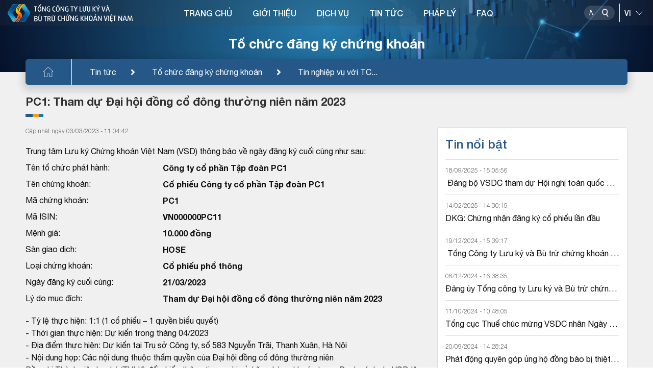

--- FILE ---
content_type: text/html; charset=utf-8
request_url: https://vsd.vn/vi/ad/156931
body_size: 16191
content:
<!DOCTYPE html>
    <html>
    <head>
        <meta charset="UTF-8">
        <meta name="viewport" content="width=device-width, user-scalable=no, initial-scale=1.0, maximum-scale=1.0, minimum-scale=1.0">
        <meta http-equiv="X-UA-Compatible" content="ie=edge">
        <meta name="__VPToken" content="CfDJ8Kj5iUBeGFtBp9XCpRH-o1UGHbh4glDoqMSDTyjRD41AMoQEYbjSdxyaGIN2y80KRpAHHoCKkxf-_4LrvQcEfTKa4OSrbsVFZiBxqUT3BlnBnqM5YMmNTBzqowBav5BXAbRQWHW2nZcvqTQzO6AmEp8">
        <title>T&#x1ED5;ng c&#xF4;ng ty L&#x1B0;u k&#xFD; v&#xE0; B&#xF9; tr&#x1EEB; ch&#x1EE9;ng kho&#xE1;n Vi&#x1EC7;t Nam Tin t&#x1EE9;c</title>
        <script type="text/javascript" src="/assets/libs/js/jquery.min.js"></script>

        <link rel="shortcut icon" href="/assets/img/logo.ico" />
        <link rel="stylesheet" href="/assets/libs/css/bootstrap.min.css">
        <link href="/assets/libs/css/swiper-bundle.css" rel="stylesheet" />
        <link rel="stylesheet" href="/assets/libs/css/all.css">
        <link rel="stylesheet" href="/assets/libs/css/daterangepicker.css">
        <link rel="stylesheet" href="/assets/libs/css/jquery.datetimepicker.min.css">
        <link rel="stylesheet" href="/assets/libs/css/swiper.css">
        <link rel="stylesheet" href="/assets/libs/css/jquery.fancybox.min.css">
        <link rel="stylesheet" href="/assets/sass/main.css?v=YrbdVq0iHMVZ1TFT450t-0sfmao2isLe3PHqez2u6hM" />
        <link href="/assets/customer/cusStyle.css?v=D0yqmBDkXMlnrwBY5_ljgpprOMrmKYY628wCydwvFzE" rel="stylesheet" />

        <link href="/lib/multipleselect/multiple-select.css" rel="stylesheet" />
        <script src="/lib/multipleselect/jquery.multiple.select.js"></script>
        <script type="text/javascript" src="//s7.addthis.com/js/300/addthis_widget.js#pubid=ra-5fe0677aedb9a119"></script>

        <script src="/lib/sweetalert/sweetalert2-init.js"></script>
        <script src="/lib/sweetalert/sweetalert2.js"></script>
        <script src="/lib/sweetalert/es6-promise.auto.min.js"></script>
        <link href="/lib/sweetalert/sweetalert2.css" rel="stylesheet" />

        <link href="/lib/notify/animate.min.css" rel="stylesheet" />
        <link href="/lib/notify/notify.css" rel="stylesheet" />
        <script src="/lib/notify/bootstrap-notify.min.js"></script>
        <script src="/lib/notify/bootstrap-notify-init.js"></script>
        <style>
           /*  html {
                filter: grayscale(1);
            } */
        </style>
    </head>
    <body>
        <div id="wrapper" class="clearfix">
            
<header class="header">
    <div class="banner-category">
    <img src="/assets/img/banner-category3.png" alt="img" class="w-100"><h2>Tổ chức đăng ký chứng khoán</h2><div class="bread-crumb"><div><ul class="clearfix"><li><a href="/vi/"><img src="/assets/img/icon-home.svg" alt="img"></a></li><li><a href="/vi/tin-tuc">Tin tức</a></li><li><a href="/vi/alo/ISSUER">Tổ chức đăng ký chứng khoán</a></li><li><a href="/vi/alc/6" title="Tin nghiệp vụ với TCĐKCK">Tin nghiệp vụ với TC...</a></li></ul></div></div>

</div>

    <div class="head-top">
        <div class="container-headtop flex-between">
            <h1 class="logo">
                    <a href="/">
                        <img class="logo-main" src="/assets/img/logo-vi-new.svg" alt="img">
                        <img class="logo-light" src="/assets/img/logo-vi-light-new.svg" alt="img">
                    </a>
            </h1>

            

<div class="navigation">
    <nav>
        <ul class="clearfix">
                <li>
                        <a href="/">TRANG CH&#x1EE6;</a>
                </li>
                <li>
                        <a href="/ads/qAvcirUlO9cfJnF4OqtNOg">GI&#x1EDA;I THI&#x1EC6;U</a>
                        <div class="block-menuchild">
                            <div class="title-child">
                                <div class="container-menu">
                                    <h2><span>GI&#x1EDA;I THI&#x1EC6;U</span></h2>
                                </div>
                            </div>
                            <div class="menuchild">
                                <div class="container-menu">
                                    <div class="row">
                                            <div class="col-lg-3 item-menuchild">
                                                <h3 class="title-column">
                                                        <a href="/gt-gioi-thieu-chung">Gi&#x1EDB;i thi&#x1EC7;u chung</a>
                                                </h3>
                                                    <ul>
                                                            <li><a href="/ads/95x8btFY_P-wwnDwMT03yw">Th&#x1B0; ng&#x1ECF;</a></li>
                                                            <li><a href="/ads/qAvcirUlO9cfJnF4OqtNOg">L&#x1ECB;ch s&#x1EED; ho&#x1EA1;t &#x111;&#x1ED9;ng</a></li>
                                                            <li><a href="/ads/-D58K6olopARbOdSeSy9sQ">C&#x1A1; c&#x1EA5;u t&#x1ED5; ch&#x1EE9;c</a></li>
                                                            <li><a href="/ads/aCrZF0N7oNadD7mO94AMOQ">ISO 9001:2015</a></li>
                                                            <li><a href="/ads/tAPN4Gez5anGD8ztNn7I_w">Li&#xEA;n h&#x1EC7;</a></li>
                                                    </ul>
                                            </div>
                                            <div class="col-lg-3 item-menuchild">
                                                <h3 class="title-column">
                                                        <a href="/gt-nghien-cuu-hop-tac">Nghi&#xEA;n c&#x1EE9;u - H&#x1EE3;p t&#xE1;c</a>
                                                </h3>
                                                    <ul>
                                                            <li><a href="/alcs/ljmKOtWvOUipbjiW3px4yg">Nghi&#xEA;n c&#x1EE9;u ph&#xE1;t tri&#x1EC3;n</a></li>
                                                            <li><a href="/alcs/Mtfl_ooLEjNkYXhNT6zg1g">H&#x1EE3;p t&#xE1;c qu&#x1ED1;c t&#x1EBF;</a></li>
                                                    </ul>
                                            </div>
                                            <div class="col-lg-3 item-menuchild">
                                                <h3 class="title-column">
                                                        <a href="/gt-hoat-dong-su-kien">Ho&#x1EA1;t &#x111;&#x1ED9;ng - s&#x1EF1; ki&#x1EC7;n</a>
                                                </h3>
                                                    <ul>
                                                            <li><a href="/bao-cao-thuong-nien">B&#xE1;o c&#xE1;o th&#x1B0;&#x1EDD;ng ni&#xEA;n</a></li>
                                                            <li><a href="/alcs1/l6Npiq7Ex64NLhlhN9Go8A">S&#x1EF1; ki&#x1EC7;n ho&#x1EA1;t &#x111;&#x1ED9;ng</a></li>
                                                    </ul>
                                            </div>
                                    </div>
                                </div>
                            </div>
                        </div>
                </li>
                <li>
                        <a href="/sdc">D&#x1ECA;CH V&#x1EE4;</a>
                        <div class="block-menuchild">
                            <div class="title-child">
                                <div class="container-menu">
                                    <h2><span>D&#x1ECA;CH V&#x1EE4;</span></h2>
                                </div>
                            </div>
                            <div class="menuchild">
                                <div class="container-menu">
                                    <div class="row">
                                            <div class="col-lg-3 item-menuchild">
                                                <h3 class="title-column">
                                                        <a href="/sd/5YN8KJbNJhbnPYBYIu6YXw">&#x110;&#x103;ng k&#xFD; ch&#x1EE9;ng kho&#xE1;n</a>
                                                </h3>
                                            </div>
                                            <div class="col-lg-3 item-menuchild">
                                                <h3 class="title-column">
                                                        <a href="/sd/rft7xrkuPfGyGNk-dm6arA">L&#x1B0;u k&#xFD; ch&#x1EE9;ng kho&#xE1;n</a>
                                                </h3>
                                            </div>
                                            <div class="col-lg-3 item-menuchild">
                                                <h3 class="title-column">
                                                        <a href="/sd/XAz40d2Q-9j569TvBgLQaQ">B&#xF9; tr&#x1EEB; v&#xE0; Thanh to&#xE1;n</a>
                                                </h3>
                                            </div>
                                            <div class="col-lg-3 item-menuchild">
                                                <h3 class="title-column">
                                                        <a href="/sd/tAPN4Gez5anGD8ztNn7I_w">Th&#x1EF1;c hi&#x1EC7;n quy&#x1EC1;n</a>
                                                </h3>
                                            </div>
                                            <div class="col-lg-3 item-menuchild">
                                                <h3 class="title-column">
                                                        <a href="/sd/88cws5mF5827X-jf9oFMSQ">B&#x1ECF; phi&#x1EBF;u &#x111;i&#x1EC7;n t&#x1EED;</a>
                                                </h3>
                                            </div>
                                            <div class="col-lg-3 item-menuchild">
                                                <h3 class="title-column">
                                                        <a href="/sd/RKzwu9SD1frZYxwlm1jIRA">C&#x1EA5;p m&#xE3; ch&#x1EE9;ng kho&#xE1;n</a>
                                                </h3>
                                            </div>
                                            <div class="col-lg-3 item-menuchild">
                                                <h3 class="title-column">
                                                        <a href="/sd/F_-aZmoKa4FDj259O7icDQ">D&#x1ECB;ch v&#x1EE5; qu&#x1EF9;</a>
                                                </h3>
                                            </div>
                                            <div class="col-lg-3 item-menuchild">
                                                <h3 class="title-column">
                                                        <a href="/sd/MSqRltWUSpjFAgAn7Vkqdg">C&#x1EA5;p m&#xE3; s&#x1ED1; giao d&#x1ECB;ch</a>
                                                </h3>
                                            </div>
                                            <div class="col-lg-3 item-menuchild">
                                                <h3 class="title-column">
                                                        <a href="/sd/PAlmuS5bbQC4uNivUFsvDg">Vay v&#xE0; cho vay ch&#x1EE9;ng kho&#xE1;n</a>
                                                </h3>
                                            </div>
                                    </div>
                                </div>
                            </div>
                        </div>
                </li>
                <li>
                        <a href="/tin-tuc">TIN T&#x1EE8;C</a>
                        <div class="block-menuchild">
                            <div class="title-child">
                                <div class="container-menu">
                                    <h2><span>TIN T&#x1EE8;C</span></h2>
                                </div>
                            </div>
                            <div class="menuchild">
                                <div class="container-menu">
                                    <div class="row">
                                            <div class="col-lg-3 item-menuchild">
                                                <h3 class="title-column">
                                                        <a href="/alo/-f-_bsBS4BBXga52z2eexg">Tin nghi&#x1EC7;p v&#x1EE5; v&#x1EDB;i TC&#x110;KCK</a>
                                                </h3>
                                            </div>
                                            <div class="col-lg-3 item-menuchild">
                                                <h3 class="title-column">
                                                        <a href="/alo/QOyONdQNUHa2sxfU8Hyu2w">Tin nghi&#x1EC7;p v&#x1EE5; v&#x1EDB;i Th&#xE0;nh vi&#xEA;n l&#x1B0;u k&#xFD;</a>
                                                </h3>
                                            </div>
                                            <div class="col-lg-3 item-menuchild">
                                                <h3 class="title-column">
                                                        <a href="/alo/Kah_TNiKvv5twEgFVA9sww">Tin nghi&#x1EC7;p v&#x1EE5; v&#x1EDB;i Th&#xE0;nh vi&#xEA;n b&#xF9; tr&#x1EEB;</a>
                                                </h3>
                                            </div>
                                            <div class="col-lg-3 item-menuchild">
                                                <h3 class="title-column">
                                                        <a href="/alo/yBFNipOdETLAK0JKQfICBQ">Tin nghi&#x1EC7;p v&#x1EE5; v&#x1EDB;i C&#xF4;ng ty QLQ</a>
                                                </h3>
                                            </div>
                                            <div class="col-lg-3 item-menuchild">
                                                <h3 class="title-column">
                                                        <a href="/alcs2/rmdR-AAe_4zpJnyTlg_HgA">Tin ho&#x1EA1;t &#x111;&#x1ED9;ng VSDC</a>
                                                </h3>
                                            </div>
                                    </div>
                                </div>
                            </div>
                        </div>
                </li>
                <li>
                        <a href="/lel">PH&#xC1;P L&#xDD;</a>
                        <div class="block-menuchild">
                            <div class="title-child">
                                <div class="container-menu">
                                    <h2><span>PH&#xC1;P L&#xDD;</span></h2>
                                </div>
                            </div>
                            <div class="menuchild">
                                <div class="container-menu">
                                    <div class="row">
                                            <div class="col-lg-3 item-menuchild">
                                                <h3 class="title-column">
                                                        <a href="/lel/1">Lu&#x1EAD;t</a>
                                                </h3>
                                            </div>
                                            <div class="col-lg-3 item-menuchild">
                                                <h3 class="title-column">
                                                        <a href="/lel/4">Ngh&#x1ECB; &#x111;&#x1ECB;nh</a>
                                                </h3>
                                            </div>
                                            <div class="col-lg-3 item-menuchild">
                                                <h3 class="title-column">
                                                        <a href="/lel/2">Th&#xF4;ng t&#x1B0;</a>
                                                </h3>
                                            </div>
                                            <div class="col-lg-3 item-menuchild">
                                                <h3 class="title-column">
                                                        <a href="/lel/3">Quy&#x1EBF;t &#x111;&#x1ECB;nh</a>
                                                </h3>
                                            </div>
                                            <div class="col-lg-3 item-menuchild">
                                                <h3 class="title-column">
                                                        <a href="/lel/6">Quy ch&#x1EBF;/h&#x1B0;&#x1EDB;ng d&#x1EAB;n c&#x1EE7;a VSDC</a>
                                                </h3>
                                            </div>
                                            <div class="col-lg-3 item-menuchild">
                                                <h3 class="title-column">
                                                        <a href="/lel/5">Lo&#x1EA1;i v&#x103;n b&#x1EA3;n kh&#xE1;c</a>
                                                </h3>
                                            </div>
                                    </div>
                                </div>
                            </div>
                        </div>
                </li>
                <li>
                        <a href="/fa">FAQ</a>
                </li>
        </ul>
    </nav>
</div>

            <div class="div-utility position-relative">
                <div class="block-search">
                    <div class="box-search">
                        <input type="text" placeholder="Nh&#x1EAD;p n&#x1ED9;i dung">
                        <button class="btn-search" data-toggle="modal" data-target="#popupSearchPortal">
                            <img class="img-dark" src="/assets/img/icon-search.svg" alt="img">
                            <img class="img-light" src="/assets/img/icon-search-light.svg" alt="img">
                            <img class="img-differ" src="/assets/img/icon-search-differ.svg" alt="img">
                        </button>
                    </div>
                    <div class="line-space"></div>
                    <select name="" id="cboLanguage" class="select-language" onchange="ChangeLanguageSys();">
                            <option value="EN">EN</option>
                            <option selected value="VI">VI</option>
                    </select>
                </div>
            </div>
            <button class="show-menu">
                <span></span>
                <span></span>
                <span></span>
            </button>
        </div>
    </div>
</header>

<style>
    #gSearchAdvLev1 option:disabled {
        display: none !important;
    }

    .s-bold, .block-category b.s-bold {
        font-weight: 600;
        color: #124281;
    }

    #gSearchAdvSuggestResults a:hover, #gSearchAdvSuggestResults a.active {
        background-color: #B1CBF7;
    }
</style>
<div class="modal modal-vsd" id="popupSearchPortal">
    <div class="modal-dialog">
        <div class="modal-content">
            <div class="mdl-head">
                <h3>T&#xEC;m ki&#x1EBF;m n&#xE2;ng cao</h3>
                <button class="btn-close" data-dismiss="modal"><img src="/assets/img/icon-close.svg" alt="img"></button>
            </div>
            <div class="mdl-body">
                <div class="flex-sl-group">
                    <div class="box-sl-group">
                        <input class="ip-pp" type="radio" id="test4" name="gSearchAdvType" value="4" />
                        <label for="test4">Tin t&#x1EE9;c</label>
                    </div>
                    <div class="box-sl-group">
                        <input class="ip-pp" type="radio" id="test5" name="gSearchAdvType" value="5" checked />
                        <label for="test5">M&#xE3; CK</label>
                    </div>
                    <div class="box-sl-group">
                        <input class="ip-pp" type="radio" id="test1" name="gSearchAdvType" value="1" />
                        <label for="test1">TC&#x110;KCK</label>
                    </div>
                    <div class="box-sl-group">
                        <input class="ip-pp" type="radio" id="test2" name="gSearchAdvType" value="2" />
                        <label for="test2">TVLK</label>
                    </div>
                    <div class="box-sl-group">
                        <input class="ip-pp" type="radio" id="test3" name="gSearchAdvType" value="3" />
                        <label for="test3">TVBT</label>
                    </div>
                </div>
                <div class="row">
                    <div class="col-12">
                        <div class="form-search">
                            <input type="text" id="gSearchAdvText" placeholder="Nh&#x1EAD;p th&#xF4;ng tin t&#xEC;m ki&#x1EBF;m" autocomplete="off" />
                            <button class="btn-search-pp" id="gSearchAdvSearch"><img src="/assets/img/icon-search.svg" alt="img"></button>
                            <div class="g-search-suggest-result" id="gSearchAdvSuggestResults"></div>
                        </div>
                    </div>
                </div>
                <div class="row" id="gSearchAdvBoxCond">
                    <div class="col-12">
                        <div class="filed-pp">
                            <label for="">Lo&#x1EA1;i &#x111;&#x1ED1;i t&#x1B0;&#x1EE3;ng</label>
                            <select name="" id="gSearchAdvLev0">
                                <option value="0">-T&#x1EA5;t c&#x1EA3;-</option>
                                        <option value="110">T&#x1ED5; ch&#x1EE9;c ph&#xE1;t h&#xE0;nh</option>
                                        <option value="120">Th&#xE0;nh vi&#xEA;n</option>
                                        <option value="130">VSD</option>
                                        <option value="140">Kh&#xE1;c</option>
                            </select>
                        </div>
                    </div>
                    <div class="col-12">
                        <div class="filed-pp">
                            <label for="">Lo&#x1EA1;i nghi&#x1EC7;p v&#x1EE5;</label>
                            <select name="" id="gSearchAdvLev1">
                                <option value="0">-T&#x1EA5;t c&#x1EA3;-</option>
                                        <option value="12011" data-prid="120">Th&#xE0;nh vi&#xEA;n l&#x1B0;u k&#xFD;</option>
                                        <option value="11011" data-prid="110">Li&#xEA;n quan &#x111;&#x1EBF;n GCN</option>
                                        <option value="14011" data-prid="140">Tin kh&#xE1;c v&#x1EC1; th&#x1ECB; tr&#x1B0;&#x1EDD;ng c&#x1A1; s&#x1EDF;</option>
                                        <option value="13011" data-prid="130">Tin ho&#x1EA1;t &#x111;&#x1ED9;ng c&#x1EE7;a VSD</option>
                                        <option value="13031" data-prid="130">Tin gi&#x1EDB;i thi&#x1EC7;u v&#x1EC1; VSD</option>
                                        <option value="14021" data-prid="140">Tin kh&#xE1;c v&#x1EC1; th&#x1ECB; tr&#x1B0;&#x1EDD;ng ph&#xE1;i sinh</option>
                                        <option value="11021" data-prid="110">Th&#x1EF1;c hi&#x1EC7;n quy&#x1EC1;n</option>
                                        <option value="13021" data-prid="130">CBTT VSD</option>
                                        <option value="12021" data-prid="120">Th&#xE0;nh vi&#xEA;n b&#xF9; tr&#x1EEB; ph&#xE1;i sinh</option>
                                        <option value="12031" data-prid="120">Th&#xE0;nh vi&#xEA;n b&#xF9; tr&#x1EEB; c&#x1A1; s&#x1EDF;</option>
                                        <option value="11031" data-prid="110">Tin kh&#xE1;c v&#x1EC1; TCPH</option>
                                        <option value="14031" data-prid="140">Tin Kh&#xE1;c</option>
                            </select>
                        </div>
                    </div>
                    <div class="row pd-15">
                        <div class="col-6">
                            <div class="filed-pp">
                                <label for="">T&#x1EEB; ng&#xE0;y</label>
                                <input type="text" id="gSearchAdvFromDate" maxlength="10" class="has-cacular" placeholder="dd/mm/yyyy" />
                            </div>
                        </div>
                        <div class="col-6">
                            <div class="filed-pp">
                                <label for="">&#x110;&#x1EBF;n ng&#xE0;y</label>
                                <input type="text" id="gSearchAdvToDate" maxlength="10" class="has-cacular" placeholder="dd/mm/yyyy" />
                            </div>
                        </div>
                    </div>
                </div>
            </div>
        </div>
    </div>
</div>

<script>
    function ChangeLanguageSys() {
        var _getlang = $('#cboLanguage').val();
        if (_getlang != null && _getlang != undefined) {
            //window.location.assign('/' + _getlang.toLowerCase() + "/")
            window.location.href = "/home/language?language=" + _getlang + "&returnUrl=" + encodeURIComponent(window.location.pathname + window.location.search);
        }
    }
</script>
            <main class="main-category">
                <div class="block-category">
                    <style>
    svg {
        overflow: hidden;
        vertical-align: initial !important
    }

    .item-info.item-info-main {
        font-weight: bold;
    }
</style>
<div class="container-small">
    <h3 class="title-category">PC1: Tham d&#x1EF1; &#x110;&#x1EA1;i h&#x1ED9;i &#x111;&#x1ED3;ng c&#x1ED5; &#x111;&#xF4;ng th&#x1B0;&#x1EDD;ng ni&#xEA;n n&#x103;m 2023</h3>
    <div class="row">
        <div class="col-lg-8">
                <div class="time-newstcph">
C&#x1EAD;p nh&#x1EAD;t ng&#xE0;y 03/03/2023 - 11:04:42                </div>
                <div class="content-category">
                    <div class="row">
    
    <div class="col-md-12">
        <p>Trung tâm Lưu ký Chứng khoán Việt Nam (VSD) thông báo về ngày đăng ký cuối cùng như sau:</p>
        <div class="row">
            <div class="col-md-4 item-info">Tên tổ chức phát hành:</div>
            <div class="col-md-8 item-info item-info-main">Công ty cổ phần Tập đoàn PC1</div>
        </div>
        <div class="row">
            <div class="col-md-4 item-info">Tên chứng khoán:</div>
            <div class="col-md-8 item-info item-info-main">Cổ phiếu Công ty cổ phần Tập đoàn PC1</div>
        </div>
        <div class="row">
            <div class="col-md-4 item-info">Mã chứng khoán:</div>
            <div class="col-md-8 item-info item-info-main">PC1</div>
        </div>
        <div class="row">
            <div class="col-md-4 item-info">Mã ISIN:</div>
            <div class="col-md-8 item-info item-info-main">VN000000PC11</div>
        </div>
        <div class="row">
            <div class="col-md-4 item-info">Mệnh giá:</div>
            <div class="col-md-8 item-info item-info-main">10.000 đồng</div>
        </div>
        <div class="row">
            <div class="col-md-4 item-info">Sàn giao dịch:</div>
            <div class="col-md-8 item-info item-info-main">HOSE</div>
        </div>
        <div class="row">
            <div class="col-md-4 item-info">Loại chứng khoán:</div>
            <div class="col-md-8 item-info item-info-main">Cổ phiếu phổ thông</div>
        </div>
        <div class="row">
            <div class="col-md-4 item-info">Ngày đăng ký cuối cùng:</div>
            <div class="col-md-8 item-info item-info-main">21/03/2023</div>
        </div>
        <div class="row">
            <div class="col-md-4 item-info">Lý do mục đích:</div>
            <div class="col-md-8 item-info item-info-main">Tham dự Đại hội đồng cổ đông thường niên năm 2023</div>
        </div>
        <p><div style="text-align: justify;">- Tỷ lệ thực hiện: 1:1 (1 cổ phiếu – 1 quyền biểu quyết)<br />
- Thời gian thực hiện: Dự kiến trong tháng 04/2023<br />
- Địa điểm thực hiện: Dự kiến tại Trụ sở Công ty, số 583 Nguyễn Trãi, Thanh Xuân, Hà Nội<br />
- Nội dung họp: Các nội dung thuộc thẩm quyền của Đại hội đồng cổ đông thường niên<br />
Đề nghị Thành viên lưu ký (TVLK) đối chiếu thông tin người sở hữu chứng khoán trong Danh sách do VSD lập và gửi dưới dạng chứng từ điện tử với thông tin do TVLK đang quản lý đồng thời gửi cho VSD Thông báo xác nhận (Mẫu 03/THQ) dưới dạng chứng từ điện tử để xác nhận chấp thuận hoặc không chấp thuận các thông tin trong Danh sách (Đối với các TVLK chưa hoàn tất việc kết nối hoặc bị ngắt kết nối cổng giao tiếp điện tử/cổng giao tiếp trực tuyến với VSD, đề nghị gửi Thông báo xác nhận qua email có gắn chữ ký số vào địa chỉ email thongbaoxacnhan@vsd.vn của VSD). Trường hợp không chấp thuận do có sai sót hoặc sai lệch số liệu, TVLK phải gửi thêm văn bản cho VSD nêu rõ các thông tin sai sót hoặc sai lệch và phối hợp với VSD điều chỉnh.<br />
<strong>Thời hạn gửi Thông báo xác nhận: Chậm nhất vào 10h30 ngày 23/03/2023</strong><br />
Trường hợp TVLK gửi Thông báo xác nhận chậm so với thời gian quy định nêu trên, VSD sẽ coi danh sách do VSD cung cấp cho TVLK là chính xác và đã được TVLK xác nhận. Trường hợp phát sinh tranh chấp hoặc gây thiệt hại cho người sở hữu, TVLK sẽ phải chịu hoàn toàn trách nhiệm đối với các tranh chấp hoặc thiệt hại phát sinh cho người sở hữu.<br />
Đề nghị các TVLK thông báo đầy đủ, chi tiết nội dung của thông báo này đến từng nhà đầu tư lưu ký chứng khoán nêu trên tại TVLK chậm nhất trong vòng 03 ngày làm việc kể từ ngày ghi trên thông báo của VSD.</div></p>
    </div>
</div>
                </div>

            <div class="link-cate p-bottom">
                <div class="social-media">
                    <div class="addthis_inline_share_toolbox" data-url="https://vsd.vn//vi/ad/156931" data-title="PC1: Tham d&#x1EF1; &#x110;&#x1EA1;i h&#x1ED9;i &#x111;&#x1ED3;ng c&#x1ED5; &#x111;&#xF4;ng th&#x1B0;&#x1EDD;ng ni&#xEA;n n&#x103;m 2023" data-description="Trung t&#xE2;m L&#x1B0;u k&#xFD; Ch&#x1EE9;ng kho&#xE1;n Vi&#x1EC7;t Nam (VSD) th&#xF4;ng b&#xE1;o v&#x1EC1; ng&#xE0;y &#x111;&#x103;ng k&#xFD; cu&#x1ED1;i c&#xF9;ng nh&#x1B0; sau:" data-media=""></div>
                </div>
            </div>

                <div class="sub-cate">Tin c&#xF9;ng t&#x1ED5; ch&#x1EE9;c</div>
                <ul class="list-news">
                        <li>
                            <h3><a href="/vi/ad/189794">PC1: &#x111;i&#x1EC1;u ch&#x1EC9;nh th&#xF4;ng tin s&#x1ED1; l&#x1B0;&#x1EE3;ng c&#x1ED5; phi&#x1EBF;u   &#x111;&#x103;ng k&#xFD;</a></h3>
                            <div class="time-news">C&#x1EAD;p nh&#x1EAD;t ng&#xE0;y 05/12/2025 - 09:44:07</div>
                        </li>
                        <li>
                            <h3><a href="/vi/ad/188758">PC1: Ph&#xE1;t h&#xE0;nh c&#x1ED5; phi&#x1EBF;u &#x111;&#x1EC3; t&#x103;ng v&#x1ED1;n c&#x1ED5; ph&#x1EA7;n t&#x1EEB; ngu&#x1ED3;n v&#x1ED1;n ch&#x1EE7; s&#x1EDF; h&#x1EEF;u</a></h3>
                            <div class="time-news">C&#x1EAD;p nh&#x1EAD;t ng&#xE0;y 04/11/2025 - 09:44:45</div>
                        </li>
                        <li>
                            <h3><a href="/vi/ad/179789">PC1: Tham d&#x1EF1; &#x110;&#x1EA1;i h&#x1ED9;i c&#x1ED5; &#x111;&#xF4;ng th&#x1B0;&#x1EDD;ng ni&#xEA;n n&#x103;m 2025</a></h3>
                            <div class="time-news">C&#x1EAD;p nh&#x1EAD;t ng&#xE0;y 25/02/2025 - 16:40:16</div>
                        </li>
                        <li>
                            <h3><a href="/vi/ad/178349">PC1: Th&#xF4;ng b&#xE1;o ng&#xE0;y h&#x1EA1;ch to&#xE1;n c&#x1EE7;a c&#x1ED5; phi&#x1EBF;u thay &#x111;&#x1ED5;i &#x111;&#x103;ng k&#xFD; ni&#xEA;m y&#x1EBF;t</a></h3>
                            <div class="time-news">C&#x1EAD;p nh&#x1EAD;t ng&#xE0;y 07/01/2025 - 15:42:01</div>
                        </li>
                        <li>
                            <h3><a href="/vi/ad/177223">PC1: Ch&#x1EE9;ng nh&#x1EAD;n &#x111;i&#x1EC1;u ch&#x1EC9;nh th&#xF4;ng tin s&#x1ED1; l&#x1B0;&#x1EE3;ng c&#x1ED5; phi&#x1EBF;u &#x111;&#x103;ng k&#xFD; l&#x1EA7;n th&#x1EE9; 10</a></h3>
                            <div class="time-news">C&#x1EAD;p nh&#x1EAD;t ng&#xE0;y 04/12/2024 - 13:48:26</div>
                        </li>
                        <li>
                            <h3><a href="/vi/ad/176104">PC1: Tr&#x1EA3; c&#x1ED5; t&#x1EE9;c n&#x103;m 2023 b&#x1EB1;ng c&#x1ED5; phi&#x1EBF;u</a></h3>
                            <div class="time-news">C&#x1EAD;p nh&#x1EAD;t ng&#xE0;y 24/10/2024 - 14:55:31</div>
                        </li>
                        <li>
                            <h3><a href="/vi/ad/168090">PC1: Tham d&#x1EF1; &#x110;&#x1EA1;i h&#x1ED9;i &#x111;&#x1ED3;ng c&#x1ED5; &#x111;&#xF4;ng th&#x1B0;&#x1EDD;ng ni&#xEA;n n&#x103;m 2024</a></h3>
                            <div class="time-news">C&#x1EAD;p nh&#x1EAD;t ng&#xE0;y 29/02/2024 - 11:38:01</div>
                        </li>
                        <li>
                            <h3><a href="/vi/ad/166217">PC1: Th&#xF4;ng b&#xE1;o ng&#xE0;y h&#x1EA1;ch to&#xE1;n c&#x1EE7;a c&#x1ED5; phi&#x1EBF;u thay &#x111;&#x1ED5;i &#x111;&#x103;ng k&#xFD; ni&#xEA;m y&#x1EBF;t</a></h3>
                            <div class="time-news">C&#x1EAD;p nh&#x1EAD;t ng&#xE0;y 29/12/2023 - 15:11:50</div>
                        </li>
                        <li>
                            <h3><a href="/vi/ad/165997">PC1: C&#x1EA5;p Gi&#x1EA5;y ch&#x1EE9;ng nh&#x1EAD;n &#x111;&#x103;ng k&#xFD; ch&#x1EE9;ng kho&#xE1;n thay &#x111;&#x1ED5;i l&#x1EA7;n th&#x1EE9; 09</a></h3>
                            <div class="time-news">C&#x1EAD;p nh&#x1EAD;t ng&#xE0;y 22/12/2023 - 14:21:06</div>
                        </li>
                        <li>
                            <h3><a href="/vi/ad/164372">PC1: Ph&#xE1;t h&#xE0;nh c&#x1ED5; phi&#x1EBF;u &#x111;&#x1EC3; tr&#x1EA3; c&#x1ED5; t&#x1EE9;c n&#x103;m 2022</a></h3>
                            <div class="time-news">C&#x1EAD;p nh&#x1EAD;t ng&#xE0;y 10/11/2023 - 16:22:42</div>
                        </li>
                </ul>
                <div class="sub-cate">Tin kh&#xE1;c</div>
                <ul class="list-news">
                            <li>
                                <h3><a href="/vi/ad/191206">NED: Tham d&#x1EF1; &#x110;&#x1EA1;i h&#x1ED9;i &#x111;&#x1ED3;ng c&#x1ED5; &#x111;&#xF4;ng th&#x1B0;&#x1EDD;ng ni&#xEA;n n&#x103;m 2026</a></h3>
                                <div class="time-news">C&#x1EAD;p nh&#x1EAD;t ng&#xE0;y 16/01/2026 - 16:45:50</div>
                            </li>
                            <li>
                                <h3><a href="/vi/ad/191184">GTD: T&#x1ED5; ch&#x1EE9;c &#x110;&#x1EA1;i h&#x1ED9;i &#x111;&#x1ED3;ng c&#x1ED5; &#x111;&#xF4;ng b&#x1EA5;t th&#x1B0;&#x1EDD;ng n&#x103;m 2026</a></h3>
                                <div class="time-news">C&#x1EAD;p nh&#x1EAD;t ng&#xE0;y 16/01/2026 - 16:08:43</div>
                            </li>
                            <li>
                                <h3><a href="/vi/ad/191197">TD1934188: Thanh to&#xE1;n ti&#x1EC1;n l&#xE3;i tr&#xE1;i phi&#x1EBF;u n&#x103;m 2026</a></h3>
                                <div class="time-news">C&#x1EAD;p nh&#x1EAD;t ng&#xE0;y 16/01/2026 - 15:57:58</div>
                            </li>
                            <li>
                                <h3><a href="/vi/ad/191201">TD1530287: Thanh to&#xE1;n ti&#x1EC1;n l&#xE3;i tr&#xE1;i phi&#x1EBF;u n&#x103;m 2026</a></h3>
                                <div class="time-news">C&#x1EAD;p nh&#x1EAD;t ng&#xE0;y 16/01/2026 - 15:57:27</div>
                            </li>
                            <li>
                                <h3><a href="/vi/ad/191200">TD2535023: Thanh to&#xE1;n ti&#x1EC1;n l&#xE3;i tr&#xE1;i phi&#x1EBF;u n&#x103;m 2026</a></h3>
                                <div class="time-news">C&#x1EAD;p nh&#x1EAD;t ng&#xE0;y 16/01/2026 - 15:56:58</div>
                            </li>
                            <li>
                                <h3><a href="/vi/ad/191198">TD2333118: Thanh to&#xE1;n ti&#x1EC1;n l&#xE3;i tr&#xE1;i phi&#x1EBF;u n&#x103;m 2026</a></h3>
                                <div class="time-news">C&#x1EAD;p nh&#x1EAD;t ng&#xE0;y 16/01/2026 - 15:56:13</div>
                            </li>
                            <li>
                                <h3><a href="/vi/ad/191196">TD2328098: Thanh to&#xE1;n ti&#x1EC1;n l&#xE3;i tr&#xE1;i phi&#x1EBF;u n&#x103;m 2026</a></h3>
                                <div class="time-news">C&#x1EAD;p nh&#x1EAD;t ng&#xE0;y 16/01/2026 - 15:51:58</div>
                            </li>
                            <li>
                                <h3><a href="/vi/ad/191195">TD1727396: Thanh to&#xE1;n ti&#x1EC1;n l&#xE3;i tr&#xE1;i phi&#x1EBF;u n&#x103;m 2026</a></h3>
                                <div class="time-news">C&#x1EAD;p nh&#x1EAD;t ng&#xE0;y 16/01/2026 - 15:51:22</div>
                            </li>
                            <li>
                                <h3><a href="/vi/ad/191194">TD2535022: Thanh to&#xE1;n ti&#x1EC1;n l&#xE3;i tr&#xE1;i phi&#x1EBF;u n&#x103;m 2026</a></h3>
                                <div class="time-news">C&#x1EAD;p nh&#x1EAD;t ng&#xE0;y 16/01/2026 - 15:50:24</div>
                            </li>
                            <li>
                                <h3><a href="/vi/ad/191192">TD1828113: Thanh to&#xE1;n ti&#x1EC1;n l&#xE3;i tr&#xE1;i phi&#x1EBF;u n&#x103;m 2026</a></h3>
                                <div class="time-news">C&#x1EAD;p nh&#x1EAD;t ng&#xE0;y 16/01/2026 - 15:49:45</div>
                            </li>
                </ul>
        </div>
        <div class="col-lg-4">
<div class="box-news">
    <div class="title-news">Tin n&#x1ED5;i b&#x1EAD;t</div>
    <ul class="list-childnews">
                <li>
                    <div class="time-childnews">18/09/2025 - 15:05:56</div>
                    <h3><a title="&#x110;&#x1EA3;ng b&#x1ED9; VSDC tham d&#x1EF1; H&#x1ED9;i ngh&#x1ECB; to&#xE0;n qu&#x1ED1;c qu&#xE1;n tri&#x1EC7;t v&#xE0; tri&#x1EC3;n khai th&#x1EF1;c hi&#x1EC7;n c&#xE1;c Ngh&#x1ECB; quy&#x1EBF;t c&#x1EE7;a B&#x1ED9; Ch&#xED;nh tr&#x1ECB; v&#x1EC1; h&#x1ED9;i nh&#x1EAD;p qu&#x1ED1;c t&#x1EBF; trong t&#xEC;nh h&#xEC;nh m&#x1EDB;i, &#x111;&#x1EA3;m b&#x1EA3;o an ninh n&#x103;ng l&#x1B0;&#x1EE3;ng qu&#x1ED1;c gia, &#x111;&#x1ED9;t ph&#xE1; ph&#xE1;t tri&#x1EC3;n gi&#xE1;o d&#x1EE5;c, &#x111;&#xE0;o t&#x1EA1;o v&#xE0; t&#x103;ng c&#x1B0;&#x1EDD;ng b&#x1EA3;o v&#x1EC7;, ch&#x103;m s&#xF3;c s&#x1EE9;c kh&#x1ECF;e nh&#xE2;n d&#xE2;n" href="/vi/ad/187270"> &#x110;&#x1EA3;ng b&#x1ED9; VSDC tham d&#x1EF1; H&#x1ED9;i ngh&#x1ECB; to&#xE0;n qu&#x1ED1;c qu&#xE1;n tri&#x1EC7;t v&#xE0; tri&#x1EC3;n khai th&#x1EF1;c hi&#x1EC7;n c&#xE1;c Ngh&#x1ECB; quy&#x1EBF;t c&#x1EE7;a B&#x1ED9; Ch&#xED;nh tr&#x1ECB; v&#x1EC1; h&#x1ED9;i nh&#x1EAD;p qu&#x1ED1;c t&#x1EBF;...</a></h3>
                </li>
                <li>
                    <div class="time-childnews">14/02/2025 - 14:30:19</div>
                    <h3><a title="DKG: Ch&#x1EE9;ng nh&#x1EAD;n &#x111;&#x103;ng k&#xFD; c&#x1ED5; phi&#x1EBF;u l&#x1EA7;n &#x111;&#x1EA7;u" href="/vi/ad/179307">DKG: Ch&#x1EE9;ng nh&#x1EAD;n &#x111;&#x103;ng k&#xFD; c&#x1ED5; phi&#x1EBF;u l&#x1EA7;n &#x111;&#x1EA7;u</a></h3>
                </li>
                <li>
                    <div class="time-childnews">19/12/2024 - 15:39:17</div>
                    <h3><a title="T&#x1ED5;ng C&#xF4;ng ty L&#x1B0;u k&#xFD; v&#xE0; B&#xF9; tr&#x1EEB; ch&#x1EE9;ng kho&#xE1;n Vi&#x1EC7;t Nam t&#x1ED5; ch&#x1EE9;c H&#x1ED9;i ngh&#x1ECB; t&#x1ED5;ng k&#x1EBF;t c&#xF4;ng t&#xE1;c n&#x103;m 2024 v&#xE0; tri&#x1EC3;n khai ch&#x1B0;&#x1A1;ng tr&#xEC;nh c&#xF4;ng t&#xE1;c n&#x103;m 2025" href="/vi/ad/177787"> T&#x1ED5;ng C&#xF4;ng ty L&#x1B0;u k&#xFD; v&#xE0; B&#xF9; tr&#x1EEB; ch&#x1EE9;ng kho&#xE1;n Vi&#x1EC7;t Nam t&#x1ED5; ch&#x1EE9;c H&#x1ED9;i ngh&#x1ECB; t&#x1ED5;ng k&#x1EBF;t c&#xF4;ng t&#xE1;c n&#x103;m 2024 v&#xE0; tri&#x1EC3;n khai ch&#x1B0;&#x1A1;ng tr&#xEC;nh c&#xF4;ng...</a></h3>
                </li>
                <li>
                    <div class="time-childnews">06/12/2024 - 16:38:35</div>
                    <h3><a title="&#x110;&#x1EA3;ng &#x1EE7;y T&#x1ED5;ng c&#xF4;ng ty L&#x1B0;u k&#xFD; v&#xE0; B&#xF9; tr&#x1EEB; ch&#x1EE9;ng kho&#xE1;n Vi&#x1EC7;t Nam t&#x1ED5; ch&#x1EE9;c ch&#x1B0;&#x1A1;ng tr&#xEC;nh v&#x1EC1; ngu&#x1ED3;n n&#x103;m 2024 t&#x1EA1;i t&#x1EC9;nh Thanh H&#xF3;a." href="/vi/ad/177344">&#x110;&#x1EA3;ng &#x1EE7;y T&#x1ED5;ng c&#xF4;ng ty L&#x1B0;u k&#xFD; v&#xE0; B&#xF9; tr&#x1EEB; ch&#x1EE9;ng kho&#xE1;n Vi&#x1EC7;t Nam t&#x1ED5; ch&#x1EE9;c ch&#x1B0;&#x1A1;ng tr&#xEC;nh v&#x1EC1; ngu&#x1ED3;n n&#x103;m 2024 t&#x1EA1;i t&#x1EC9;nh Thanh H&#xF3;a.</a></h3>
                </li>
                <li>
                    <div class="time-childnews">11/10/2024 - 10:48:05</div>
                    <h3><a title="T&#x1ED5;ng c&#x1EE5;c Thu&#x1EBF; ch&#xFA;c m&#x1EEB;ng VSDC nh&#xE2;n Ng&#xE0;y Doanh nh&#xE2;n Vi&#x1EC7;t Nam" href="/vi/ad/175765">T&#x1ED5;ng c&#x1EE5;c Thu&#x1EBF; ch&#xFA;c m&#x1EEB;ng VSDC nh&#xE2;n Ng&#xE0;y Doanh nh&#xE2;n Vi&#x1EC7;t Nam</a></h3>
                </li>
                <li>
                    <div class="time-childnews">20/09/2024 - 14:28:24</div>
                    <h3><a title="Ph&#xE1;t &#x111;&#x1ED9;ng quy&#xEA;n g&#xF3;p &#x1EE7;ng h&#x1ED9; &#x111;&#x1ED3;ng b&#xE0;o b&#x1ECB; thi&#x1EC7;t h&#x1EA1;i do c&#x1A1;n b&#xE3;o s&#x1ED1; 3" href="/vi/ad/175012">Ph&#xE1;t &#x111;&#x1ED9;ng quy&#xEA;n g&#xF3;p &#x1EE7;ng h&#x1ED9; &#x111;&#x1ED3;ng b&#xE0;o b&#x1ECB; thi&#x1EC7;t h&#x1EA1;i do c&#x1A1;n b&#xE3;o s&#x1ED1; 3</a></h3>
                </li>
                <li>
                    <div class="time-childnews">16/09/2024 - 16:34:52</div>
                    <h3><a title="VSDC tham d&#x1EF1; H&#x1ED9;i ngh&#x1ECB; to&#xE0;n th&#x1EC3; th&#x1B0;&#x1EDD;ng ni&#xEA;n l&#x1EA7;n th&#x1EE9; 26 c&#x1EE7;a Hi&#x1EC7;p h&#x1ED9;i c&#xE1;c T&#x1ED5; ch&#x1EE9;c L&#x1B0;u k&#xFD;, B&#xF9; tr&#x1EEB; ch&#x1EE9;ng kho&#xE1;n khu v&#x1EF1;c Ch&#xE2;u &#xC1; - Th&#xE1;i B&#xEC;nh D&#x1B0;&#x1A1;ng" href="/vi/ad/174861"> VSDC tham d&#x1EF1; H&#x1ED9;i ngh&#x1ECB; to&#xE0;n th&#x1EC3; th&#x1B0;&#x1EDD;ng ni&#xEA;n l&#x1EA7;n th&#x1EE9; 26 c&#x1EE7;a Hi&#x1EC7;p h&#x1ED9;i c&#xE1;c T&#x1ED5; ch&#x1EE9;c L&#x1B0;u k&#xFD;, B&#xF9; tr&#x1EEB; ch&#x1EE9;ng kho&#xE1;n khu v&#x1EF1;c Ch&#xE2;u &#xC1; -...</a></h3>
                </li>
                <li>
                    <div class="time-childnews">22/08/2024 - 08:47:50</div>
                    <h3><a title="T&#x1ED5;ng c&#xF4;ng ty L&#x1B0;u k&#xFD; v&#xE0; B&#xF9; tr&#x1EEB; Ch&#x1EE9;ng kho&#xE1;n Vi&#x1EC7;t Nam t&#x1ED5; ch&#x1EE9;c h&#x1ED9;i ngh&#x1ECB; c&#xE1;c T&#x1ED5; ch&#x1EE9;c &#x110;&#x103;ng k&#xFD; ch&#x1EE9;ng kho&#xE1;n t&#x1EA1;i VSDC n&#x103;m 2024" href="/vi/ad/174129">T&#x1ED5;ng c&#xF4;ng ty L&#x1B0;u k&#xFD; v&#xE0; B&#xF9; tr&#x1EEB; Ch&#x1EE9;ng kho&#xE1;n Vi&#x1EC7;t Nam t&#x1ED5; ch&#x1EE9;c h&#x1ED9;i ngh&#x1ECB; c&#xE1;c T&#x1ED5; ch&#x1EE9;c &#x110;&#x103;ng k&#xFD; ch&#x1EE9;ng kho&#xE1;n t&#x1EA1;i VSDC n&#x103;m 2024</a></h3>
                </li>
                <li>
                    <div class="time-childnews">31/07/2024 - 16:10:11</div>
                    <h3><a title="H&#xE0;nh tr&#xEC;nh t&#xEC;m v&#x1EC1; nh&#x1EEF;ng &#x111;&#x1ECB;a ch&#x1EC9; &#x111;&#x1ECF;" href="/vi/ad/173487">H&#xE0;nh tr&#xEC;nh t&#xEC;m v&#x1EC1; nh&#x1EEF;ng &#x111;&#x1ECB;a ch&#x1EC9; &#x111;&#x1ECF;</a></h3>
                </li>
                <li>
                    <div class="time-childnews">16/07/2024 - 14:45:53</div>
                    <h3><a title="BID12420: C&#x1EA5;p Gi&#x1EA5;y ch&#x1EE9;ng nh&#x1EAD;n &#x111;&#x103;ng k&#xFD; tr&#xE1;i phi&#x1EBF;u l&#x1EA7;n &#x111;&#x1EA7;u" href="/vi/ad/173045">BID12420: C&#x1EA5;p Gi&#x1EA5;y ch&#x1EE9;ng nh&#x1EAD;n &#x111;&#x103;ng k&#xFD; tr&#xE1;i phi&#x1EBF;u l&#x1EA7;n &#x111;&#x1EA7;u</a></h3>
                </li>
    </ul>
</div>            <div class="bond-information">
    <div class="box-news">
        <div class="title-news">Th&#x1ED1;ng k&#xEA;</div>
        <ul class="list-statistical">
            <li>
                <div class="txt-left"><a href="/tra-cuu-thong-ke/TK_MASO_GDCKNDTNN?tab=1">M&#xE3; s&#x1ED1; GDCK N&#x110;TNN</a></div>
                <div class="txt-right">
                        <span>
                            45.443|6.341
                        </span>
                </div>
            </li>
            <li>
                <div class="txt-left"><a href="/tra-cuu-thong-ke/TK_MACK_BAOLUU?tab=2">C&#x1EA5;p m&#xE3; CK d&#x1EF1; ki&#x1EBF;n</a></div>
                <div class="txt-right">
                        <span>
                            0
                        </span>
                </div>
            </li>
            <li>
                <div class="txt-left"><a href="/tra-cuu-thong-ke/TK_MACK_HUYDK?tab=5">M&#xE3; CK h&#x1EE7;y &#x111;&#x103;ng k&#xFD;</a></div>
                <div class="txt-right">
                        <span>
                            3.933
                        </span>
                </div>
            </li>
            <li>
                <div class="txt-left"><a href="/tra-cuu-thong-ke/TK_MACK_CHUYENSAN?tab=4">M&#xE3; CK chuy&#x1EC3;n s&#xE0;n</a></div>
                <div class="txt-right">
                        <span>
                            847
                        </span>
                </div>
            </li>
            <li>
                <div class="txt-left"><a href="/tra-cuu-thong-ke/TK_MEMBER_THUHOI_GCN?tab=6">Th&#xE0;nh vi&#xEA;n &#x111;&#xE3; thu h&#x1ED3;i GCN</a></div>
                <div class="txt-right">
                        <span>
                            37
                        </span>
                </div>
            </li>
            <li>
                <div class="txt-left"><a href="/tra-cuu-thong-ke/TK_SL_TKGD_NDT?tab=7">S&#x1ED1; l&#x1B0;&#x1EE3;ng TKGD c&#x1EE7;a N&#x110;T</a></div>
                <div class="txt-right">
                        <span>
                            11.871.933
                        </span>
                </div>
            </li>
        </ul>
    </div>
</div>
            <div class="bond-information">
    <a href="/lich-giao-dich?tab=LICH_NGHI_GIAODICH&date=18/01/2026" class="txt-bond"><img src="/assets/img/icon-lntt.svg" alt="img">L&#x1ECB;ch ngh&#x1EC9; thanh to&#xE1;n GD CK</a>
</div>
            
<div class="box-permission box-news box-news-pd">
    <ul class="nav nav-tabs tabs-article" role="tablist">
        <li class="nav-item">
            <a class="nav-link active" data-toggle="tab" onclick="TabClick_THQ();">Th&#x1EF1;c hi&#x1EC7;n quy&#x1EC1;n</a>
        </li>
        <li class="nav-item">
            <a class="nav-link" data-toggle="tab" onclick="TabClick_TKGD();">H&#x1EA1;ch to&#xE1;n TKGD</a>
        </li>
    </ul>

    <!-- Tab panes -->
    <div class="tab-content tab-content-article">
        <div class="tab-pane active">
            <div id="divCalendar_FillData">
                <table width="100%">
    <!--table 1-->
    <tr>
        <!--tr  1-->
        <td>
            <!--td  1-->
            <table id="reservationCalendar" align="center" width="100%">
                <!--table 2-->
                <thead>
                    <tr>
                        <td class="text-center">
                            <a href="javascript:;" onclick="func_ChangeMonth('THQ','12','2025');"> <i class="fa fa-angle-left" style="font-size: 22px;color: #255888;"></i> </a>
                        </td>
                        <td colspan="5" style="padding: 16px 0">
                            <table align="center" class="mb-0">
                                <tr>
                                    <td colspan="3" style="color: #255888;font-size: 16px!important" class="text-center">
                                            <span style="font-weight: 500;color: #255888!important;font-size: 16px!important">Th&#xE1;ng 01</span>
                                        2026
                                    </td>
                                </tr>
                            </table>
                        </td>
                        <td class="text-center">
                            <a href="javascript:;" onclick="func_ChangeMonth('THQ','2','2026');"> <i class="fa fa-angle-right" style="font-size: 22px;color: #255888;"></i> </a>
                        </td>
                    </tr>
                </thead>
                <tr>
                    <td class="text-center" style="padding: 7px 0;color: #FA9D17;font-weight: 700">
                        T2
                    </td>
                    <td class="text-center" style="padding: 7px 0;color: #FA9D17;font-weight: 700">
                        T3
                    </td>
                    <td class="text-center" style="padding: 7px 0;color: #FA9D17;font-weight: 700">
                        T4
                    </td>
                    <td class="text-center" style="padding: 7px 0;color: #FA9D17;font-weight: 700">
                        T5
                    </td>
                    <td class="text-center" style="padding: 7px 0;color: #FA9D17;font-weight: 700">
                        T6
                    </td>
                    <td class="text-center" style="padding: 7px 0;color: #FA9D17;font-weight: 700">
                        T7
                    </td>
                    <td class="text-center" style="padding: 7px 0;color: #FA9D17;font-weight: 700">
                        CN
                    </td>
                </tr>
                <tr>
                        <td class="text-center day-of-month-first exits-event-today"><a href="/lich-giao-dich?tab=LICH_THQ&date=29/12/2025" class="hv-calendar">29</a></td>
                        <td class="text-center day-of-month-first exits-event-today"><a href="/lich-giao-dich?tab=LICH_THQ&date=30/12/2025" class="hv-calendar">30</a></td>
                        <td class="text-center day-of-month-first exits-event-today"><a href="/lich-giao-dich?tab=LICH_THQ&date=31/12/2025" class="hv-calendar">31</a></td>

                        <td class="text-center datemonth-current-normal "><a class="hv-calendar" href="/lich-giao-dich?tab=LICH_THQ&date=01/01/2026">1</a></td>
                        <td class="text-center datemonth-current-normal exits-event-today"><a class="hv-calendar" href="/lich-giao-dich?tab=LICH_THQ&date=02/01/2026">2</a></td>
                        <td class="text-center datemonth-current-holiday "><a style="color: #999999;" class="hv-calendar" href="/lich-giao-dich?tab=LICH_THQ&date=03/01/2026">3</a></td>
                            <td class="text-center datemonth-current-holiday "><a style="color: #999999;" class="hv-calendar" href="/lich-giao-dich?tab=LICH_THQ&date=04/01/2026">4</a></td>
                        </tr>
                        <td class="text-center datemonth-current-normal exits-event-today"><a class="hv-calendar" href="/lich-giao-dich?tab=LICH_THQ&date=05/01/2026">5</a></td>
                        <td class="text-center datemonth-current-normal exits-event-today"><a class="hv-calendar" href="/lich-giao-dich?tab=LICH_THQ&date=06/01/2026">6</a></td>
                        <td class="text-center datemonth-current-normal exits-event-today"><a class="hv-calendar" href="/lich-giao-dich?tab=LICH_THQ&date=07/01/2026">7</a></td>
                        <td class="text-center datemonth-current-normal exits-event-today"><a class="hv-calendar" href="/lich-giao-dich?tab=LICH_THQ&date=08/01/2026">8</a></td>
                        <td class="text-center datemonth-current-normal exits-event-today"><a class="hv-calendar" href="/lich-giao-dich?tab=LICH_THQ&date=09/01/2026">9</a></td>
                        <td class="text-center datemonth-current-holiday "><a style="color: #999999;" class="hv-calendar" href="/lich-giao-dich?tab=LICH_THQ&date=10/01/2026">10</a></td>
                            <td class="text-center datemonth-current-holiday "><a style="color: #999999;" class="hv-calendar" href="/lich-giao-dich?tab=LICH_THQ&date=11/01/2026">11</a></td>
                        </tr>
                        <td class="text-center datemonth-current-normal exits-event-today"><a class="hv-calendar" href="/lich-giao-dich?tab=LICH_THQ&date=12/01/2026">12</a></td>
                        <td class="text-center datemonth-current-normal exits-event-today"><a class="hv-calendar" href="/lich-giao-dich?tab=LICH_THQ&date=13/01/2026">13</a></td>
                        <td class="text-center datemonth-current-normal exits-event-today"><a class="hv-calendar" href="/lich-giao-dich?tab=LICH_THQ&date=14/01/2026">14</a></td>
                        <td class="text-center datemonth-current-normal exits-event-today"><a class="hv-calendar" href="/lich-giao-dich?tab=LICH_THQ&date=15/01/2026">15</a></td>
                        <td class="text-center datemonth-current-normal exits-event-today"><a class="hv-calendar" href="/lich-giao-dich?tab=LICH_THQ&date=16/01/2026">16</a></td>
                        <td class="text-center datemonth-current-holiday "><a style="color: #999999;" class="hv-calendar" href="/lich-giao-dich?tab=LICH_THQ&date=17/01/2026">17</a></td>
                            <td class="text-center datemonth-current-holiday current-today"><a style="color: #999999;" class="hv-calendar" href="/lich-giao-dich?tab=LICH_THQ&date=18/01/2026">18</a></td>
                        </tr>
                        <td class="text-center datemonth-current-normal exits-event-today"><a class="hv-calendar" href="/lich-giao-dich?tab=LICH_THQ&date=19/01/2026">19</a></td>
                        <td class="text-center datemonth-current-normal exits-event-today"><a class="hv-calendar" href="/lich-giao-dich?tab=LICH_THQ&date=20/01/2026">20</a></td>
                        <td class="text-center datemonth-current-normal exits-event-today"><a class="hv-calendar" href="/lich-giao-dich?tab=LICH_THQ&date=21/01/2026">21</a></td>
                        <td class="text-center datemonth-current-normal exits-event-today"><a class="hv-calendar" href="/lich-giao-dich?tab=LICH_THQ&date=22/01/2026">22</a></td>
                        <td class="text-center datemonth-current-normal exits-event-today"><a class="hv-calendar" href="/lich-giao-dich?tab=LICH_THQ&date=23/01/2026">23</a></td>
                        <td class="text-center datemonth-current-holiday "><a style="color: #999999;" class="hv-calendar" href="/lich-giao-dich?tab=LICH_THQ&date=24/01/2026">24</a></td>
                            <td class="text-center datemonth-current-holiday "><a style="color: #999999;" class="hv-calendar" href="/lich-giao-dich?tab=LICH_THQ&date=25/01/2026">25</a></td>
                        </tr>
                        <td class="text-center datemonth-current-normal exits-event-today"><a class="hv-calendar" href="/lich-giao-dich?tab=LICH_THQ&date=26/01/2026">26</a></td>
                        <td class="text-center datemonth-current-normal exits-event-today"><a class="hv-calendar" href="/lich-giao-dich?tab=LICH_THQ&date=27/01/2026">27</a></td>
                        <td class="text-center datemonth-current-normal exits-event-today"><a class="hv-calendar" href="/lich-giao-dich?tab=LICH_THQ&date=28/01/2026">28</a></td>
                        <td class="text-center datemonth-current-normal exits-event-today"><a class="hv-calendar" href="/lich-giao-dich?tab=LICH_THQ&date=29/01/2026">29</a></td>
                        <td class="text-center datemonth-current-normal exits-event-today"><a class="hv-calendar" href="/lich-giao-dich?tab=LICH_THQ&date=30/01/2026">30</a></td>
                        <td class="text-center datemonth-current-holiday "><a style="color: #999999;" class="hv-calendar" href="/lich-giao-dich?tab=LICH_THQ&date=31/01/2026">31</a></td>
                            <td class="text-center day-of-month-last "><a style="color: #999999;" class="hv-calendar" href="/lich-giao-dich?tab=LICH_THQ&date=01/02/2026">1</a></td>
        </tr>
    </table> <!--end table 2-->
    </td>  <!--end td  1-->
    </tr>  <!--end tr  1-->
    </table> <!-- end table 1-->
            </div>
        </div>
    </div>
</div>
<script>
    function TabClick_THQ() {
        func_ChangeMonth('THQ', '1', '2026');
    }
    function TabClick_TKGD() {
        func_ChangeMonth('TKGD', '1', '2026');
    }
    function func_ChangeMonth(_type, _valMonth, _valYear) {
        try {
            keySearch = _type + "|" + _valMonth + "|" + _valYear;
            var _orderBy = "";
            var _orderType = "";
            $.ajax({
                type: "POST",
                contentType: "application/json;charset=utf-8",
                data: JSON.stringify({
                    SearchKey: keySearch, CurrentPage: Number(0), RecordOnPage: Number(0), OrderBy: _orderBy, OrderType: _orderType
                }),
                beforeSend: function () {
                    SpinLoading(true);
                },
                url: '/change-calendar/search',
                success: function (data) {
                    if (data != null) {
                        $("#divCalendar_FillData").html(data);
                    }
                },
                error: function (data) {
                    console.log(data.error);
                },
                complete: function () {
                    SpinLoading(false);
                }
            });
        } catch (e) {
            console.log(e);
        }
    }

</script>

        </div>
    </div>
</div>
<script>
    $(document).ready(function () {
        $(".content-category table").wrap("<div class='table-portalx'></div>");
    });
</script>
                </div>
            </main>

            <!-- end main-->
            
<footer class="footer">
        <div class="bg-foot"></div>
        <div class="container-small">
            <div class="logo-foot">
                <a href="#"><img src="/assets/img/logo-vi-new.svg" alt="img"></a>
            </div>
            <div class="row item-foot">
                <div class="col-lg-3 col-md-3">
                    <h4 class="title-foot">Giới Thiệu</h4>
                    <ul class="list-foot">
                        <li><a href="/ads/95x8btFY_P-wwnDwMT03yw">Thư ngỏ</a></li>
                        <li><a href="/ads/qAvcirUlO9cfJnF4OqtNOg">Lịch sử hoạt động</a></li>
                        <li><a href="/ads/-D58K6olopARbOdSeSy9sQ">Cơ cấu tổ chức</a></li>
                        <li><a href="/ads/aCrZF0N7oNadD7mO94AMOQ">ISO 9001:2015</a></li>
                        <li><a href="/alcs/ljmKOtWvOUipbjiW3px4yg">Nghiên cứu phát triển</a></li>
                        <li><a href="/alcs/Mtfl_ooLEjNkYXhNT6zg1g">Hợp tác quốc tế</a></li>
                        <li><a href="/bao-cao-thuong-nien">Báo cáo thường niên</a></li>
                        <li><a href="/alcs1/l6Npiq7Ex64NLhlhN9Go8A">Sự kiện hoạt động</a></li>
                    </ul>
                </div>
                <div class="col-lg-3 col-md-3">
                    <h4 class="title-foot">Dịch vụ</h4>
                    <ul class="list-foot">
                        <li><a href="/sd/5YN8KJbNJhbnPYBYIu6YXw">Đăng ký chứng khoán</a></li>
                        <li><a href="/sd/rft7xrkuPfGyGNk-dm6arA">Lưu ký chứng khoán</a></li>
                        <li><a href="/sd/XAz40d2Q-9j569TvBgLQaQ">Bù trừ và thanh toán</a></li>
                        <li><a href="/sd/tAPN4Gez5anGD8ztNn7I_w">Thực hiện quyền</a></li>
                        <li><a href="/sd/MSqRltWUSpjFAgAn7Vkqdg">Cấp mã số giao dịch</a></li>
                        <li><a href="/sd/RKzwu9SD1frZYxwlm1jIRA">Cấp mã chứng khoán</a></li>
                        <li><a href="/sd/F_-aZmoKa4FDj259O7icDQ">Dịch vụ quỹ</a></li>
                        <li><a href="/sd/PAlmuS5bbQC4uNivUFsvDg">Vay và cho vay chứng khoán</a></li>
                        <li><a href="/sd/88cws5mF5827X-jf9oFMSQ">Bỏ phiếu điện tử</a></li>
                    </ul>
                </div>
                <div class="col-lg-3 col-md-3">
                    <h4 class="title-foot">Tin tức</h4>
                    <ul class="list-foot">
                        <li><a href="/alo/-f-_bsBS4BBXga52z2eexg">Tin nghiệp vụ với Tổ chức phát hành</a></li>
                        <li><a href="/alo/QOyONdQNUHa2sxfU8Hyu2w">Tin nghiệp vụ với Thành viên lưu ký</a></li>
                        <li><a href="/alo/Kah_TNiKvv5twEgFVA9sww">Tin nghiệp vụ với Thành viên bù trừ</a></li>
                        <li><a href="/alo/yBFNipOdETLAK0JKQfICBQ">Tin nghiệp vụ với Công ty QLQ</a></li>
                        <li><a href="/alo/-3Ki-Sw-JuYlUfOF8nWujw">Tin hoạt động VSDC</a></li>
                    </ul>
                </div>
                <div class="col-lg-3 col-md-3">
                    <h4 class="title-foot">Pháp Lý</h4>
                    <ul class="list-foot">
                        <li><a href="/lel/klOdIkD7lAjWtMEX_Nf-zA">Luật</a></li>
                        <li><a href="/lel/S5My0pdCSdSdVsCXYuVuzg">Nghị định</a></li>
                        <li><a href="/lel/IDNrb24M7K5dUq1jRa14BA">Thông tư</a></li>
                        <li><a href="/lel/mvba5rQld3S4EzxJc9mZow">Quyết định</a></li>
                        <li><a href="/lel/txmsbpbv29VIBi2h_PhQ2Q">Quy chế của VSDC</a></li>
                        <li><a href="/lel/WnK9ehvINDFSyZ06RrL4YQ">Loại văn bản khác</a></li>
                    </ul>
                </div>
            </div>
            <div class="hasborder"></div>
            <div class="row item-foot">
                <div class="col-lg-3">
                    <h4 class="title-foot"><a href="/ads/tAPN4Gez5anGD8ztNn7I_w">Liên hệ</a></h4>

                </div>
                <div class="col-lg-3">
                    <h4 class="title-foot"><a href="https://mail.vsd.vn/owa/">Email</a></h4>
                </div>
            </div>
            <div class="row">
                <div class="col-lg-6">
                    <ul class="list-foot txt-foot-detail">
                        <li><span class="txt-foot">Trụ sở chính:</span></li>
                        <li><span class="contact-foot"><img src="/assets/img/icon-map.svg" alt="img"><span>Số 112 đường Hoàng Quốc Việt, Phường Nghĩa Đô, Thành phố Hà Nội,
                           </span></span></li>
                        <li><span class="contact-foot"><img src="/assets/img/icon-phone.svg" alt="img"><span>(+84.24) 3 9747 123</span></span></li>
                        <li><span class="contact-foot"><img src="/assets/img/icon-fax.svg" alt="img"><span>(+84.24) 3 9747 120</span></span></li>                        
<li><span class="txt-foot">Hotline: 024 3978 5669</span></li>
                    </ul>
                </div>
                <div class="col-lg-6">
                    <ul class="list-foot txt-foot-detail">
                        <li><span class="txt-foot">Chi nhánh:</span></li>
                        <li><span class="contact-foot"><img src="/assets/img/icon-map.svg" alt="img"><span>Địa chỉ theo GCN ĐKKD : Số 16 Võ Văn Kiệt, Phường Nguyễn Thái Bình, Quận 1, Tp HCM</span></li>
<li><span class="contact-foot"><img src="/assets/img/icon-map.svg" alt="img">
<span>Địa chỉ liên hệ và gửi thư: Tầng 7, tòa nhà Exchange Tower, số 1 đường Nam Kỳ Khởi Nghĩa, Phường Bến Thành, Tp HCM</span></li>
                        <li><span class="contact-foot"
                        <li><span class="contact-foot"><img src="/assets/img/icon-phone.svg" alt="img"><span>(+84.28) 3 9330 755</span></span></li>
                        <li><span class="contact-foot"><img src="/assets/img/icon-fax.svg" alt="img"><span>(+84.28) 3 9330 754</span></span></li>                        
                    </ul>
                </div>
            </div>

            <div class="copy-right">©2020 Bản quyền thuộc về Tổng công ty Lưu ký và Bù trừ chứng khoán Việt Nam</div>
        </div>
    </footer>
        </div>
        <div id="divLoader" class="loader-wrap" style="display:none">
            <div class="loader">
                <div class="inner one"></div>
                <div class="inner two"></div>
                <div class="inner three"></div>
            </div>
        </div>

        <a href="javascript:;" id="back-to-top"><i class="fas fa-angle-up"></i></a>
        <script type="text/javascript" src="/assets/libs/js/bootstrap.min.js"></script>
        <script type="text/javascript" src="/assets/libs/js/jquery.datetimepicker.full.min.js"></script>
        <script type="text/javascript" src="/assets/libs/js/moment.min.js"></script>

        <script type="text/javascript" src="/assets/libs/js/swiper.js"></script>
        <script type="text/javascript" src="/assets/libs/js/jquery.fancybox.min.js"></script>
        <script src="/assets/libs/js/swiper-bundle.js"></script>
        <script src="/assets/libs/wow/wow.min.js"></script>

        <script>
            new WOW().init();
        </script>
        <script type="text/javascript" src="/assets/libs/js/script.js?v=-HasGMOr1dIJn3s9r4gOTjL8u74JWa2RV-JkQwaloqE"></script>
        <script src="/js/site.js?v=JxeE09YdEhVDiYOtt9wiAldbgo-OUgXfUe8rRMYmnjc"></script>
        <script src="/js/suggestion-search.js?v=20260118"></script>
        <script>
            $(function () {
                var swiper = new Swiper('.swiper-banner', {
                    slidesPerView: 1,
                    spaceBetween: 0,
                    grabCursor: true,
                    loop: true,
                    pagination: {
                        el: '.swiper-pagination',
                        clickable: true,

                    },
                    autoplay: { delay: 5000, },
                });
                var swiperpause = $('.swiper-play .icon-pause');
                swiperpause.on('click', function () {

                    swiper.autoplay = false;

                });
                var swiperplay = $('.swiper-play .icon-play');
                swiperplay.on('click', function () {
                    swiper.autoplay = true;
                });

            });

            $(function () {
                var swiper = new Swiper('.swiper-utility', {
                    slidesPerView: 6,
                    spaceBetween: 0, grabCursor: true,
                    slidesPerGroup: 1,
                    loop: true,
                    loopFillGroupWithBlank: true,

                    navigation: {
                        nextEl: '.swiper-button-next',
                        prevEl: '.swiper-button-prev',
                    },
                    breakpoints: {
                        '991': {
                            slidesPerView: 4,
                        },
                        '767': {
                            slidesPerView: 3.25,
                            spaceBetween: 0,
                            pagination: {
                                el: '.dot-head-bot',
                                clickable: true,
                            },
                        },

                        '576': {
                            slidesPerView: 2.25,
                            pagination: {
                                el: '.dot-head-bot',
                                clickable: true,
                            },
                        },
                        '374': {
                            slidesPerView: 2.25,
                            pagination: {
                                el: '.dot-head-bot',
                                clickable: true,
                            },
                        },

                    },
                });
            });

            $(function () {

                var swiper = new Swiper('.swiper-news', {
                    slidesPerView: 1,
                    spaceBetween: 15,
                    slidesPerGroup: 1,
                    loop: true,
                    grabCursor: true,
                    loopFillGroupWithBlank: true,
                    pagination: {
                        el: '.dot-panigation',
                        clickable: true,
                    },
                    autoplay: { delay: 5000, },
                });
            });

            $(function () {

                var swiper1 = new Swiper('.swiper-service', {
                    slidesPerView: 3,
                    spaceBetween: 38,
                    slidesPerGroup: 1,
                    loop: true,
                    dot: false,
                    grabCursor: true,
                    loopFillGroupWithBlank: true,
                    pagination: {
                        el: '',
                        clickable: true,
                    },
                    navigation: {
                        nextEl: '.navright-service',
                        prevEl: '.navleft-service',
                    },
                });
            });

            $(function () {

                var swiper = new Swiper('.swiper-service-tab', {
                    slidesPerView: 8,
                    spaceBetween: 25,
                    slidesPerGroup: 1,
                    loop: false,
                    loopFillGroupWithBlank: true,
                    pagination: {
                        el: '',
                        clickable: true,
                    },
                    grabCursor: true,
                    navigation: {
                        nextEl: '.navright-servicex',
                        prevEl: '.navleft-servicex',
                    },

                });
            });

            $(function () {

                var swiper = new Swiper('.swiper-service-tab2', {
                    slidesPerView: 8,
                    spaceBetween: 25,
                    slidesPerGroup: 1,
                    loop: false,
                    grabCursor: true,
                    loopFillGroupWithBlank: true,
                    pagination: {
                        el: '',
                        clickable: true,
                    },
                    navigation: {
                        nextEl: '.navright-servicexx',
                        prevEl: '.navleft-servicexx',
                    },
                });
            });

            $(function () {

                var swiper = new Swiper('.swiper-partner', {
                    slidesPerView: 7,
                    spaceBetween: 15,
                    slidesPerGroup: 1,
                    loop: true,
                    autoplay: true,
                    loopFillGroupWithBlank: true,

                    breakpoints: {
                        '991': {
                            slidesPerView: 6,
                        },
                        '767': {
                            slidesPerView: 5,

                        },

                        '576': {
                            slidesPerView: 4,

                        },
                    },

                });
            });

            $(function () {

                // var swiper = new Swiper(".swiper-category", {
                //     direction: 'vertical',
                //     loopedSlides: 1,
                //     slidesPerGroup: 1,
                //     loop: true,
                //     slidesPerView: "auto",
                //     freeMode: true,
                //     mousewheel: {
                //         releaseOnEdges: true,
                //     },
                // });
                // var swiper = new Swiper(".swiper-category", {
                //     loopedSlides: 8,
                //     loop: false,
                //     slidesPerView: "auto",
                //     freeMode: true,
                //     mousewheel: {
                //         releaseOnEdges: true,
                //     },
                // });
                var menu = [];
                var minYear = 2005;
                var countHistItems = $('.swiper-slide').length;
                for (let i = countHistItems; i > 0; i--) {
                    menu.push((minYear + i - 1))
                }
                //var menu = ['2019', '2018', '2017', '2016', '2015', '2014', '2013', '2012', '2011', '2010', '2009', '2008', '2007', '2006', '2005'];
                var swiper = new Swiper('.swiper-category', {
                    // direction: 'vertical',
                    slidesPerView: 1,
                    spaceBetween: 25,
                    slidesPerGroup: 1,
                    loop: false,
                    grabCursor: true,
                    loopFillGroupWithBlank: true,
                    // pagination: {
                    //     el: '',
                    //     clickable: true,
                    // },
                    pagination: {
                        el: '.swiper-pagination',
                        clickable: true,
                        renderBullet: function (index, className) {
                            return '<span class="' + className + '">' + (menu[index]) + '</span>';
                        },
                    },
                });
            });
        </script>

        <script>
            var arr_scond = [1, "", "", 20];
            function SortTable($sortcl, $fncallback) {
                try {
                    if ($sortcl != undefined && $sortcl != "") {
                        // --- Change config sort
                        if (arr_scond.length >= 3) {
                            if (arr_scond[1].toUpperCase() == $sortcl.toUpperCase()) {
                                if (arr_scond[2].toUpperCase() == "ASC") {
                                    arr_scond[2] = "DESC";
                                }
                                else {
                                    arr_scond[2] = "ASC";
                                }
                            }
                            else {
                                arr_scond[2] = "ASC";
                            }
                            arr_scond[1] = $sortcl;
                        }

                        // --- Search by cond
                        if (typeof ($fncallback) == "function") {
                            $fncallback();
                        }
                    }
                } catch (e) {
                    console.log(e.message);
                    return false;
                }
            }
            function ChangeIconSortTable() {
                try {
                    if (arr_scond.length >= 3 && arr_scond[1] != "") {
                        // sửa thành chỉ thay đổi cột được chọn
                        $("th").removeClass("th-sort-asc").removeClass("th-sort-desc");
                        $("th[data-sort='" + arr_scond[1] + "']").removeClass("th-sort-asc").removeClass("th-sort-desc");
                        if (arr_scond[2] != "") {
                            $("th[data-sort='" + arr_scond[1] + "']").addClass("th-sort-" + arr_scond[2].toLowerCase());
                        }
                    }
                } catch (e) {
                    console.log(e.message);
                    return false;
                }
            }
        </script>
    </body>
</html>


--- FILE ---
content_type: application/javascript
request_url: https://vsd.vn/lib/notify/bootstrap-notify.min.js
body_size: 2866
content:
!function(t){"function"==typeof define&&define.amd?define(["jquery"],t):t("object"==typeof exports?require("jquery"):jQuery)}(function(t){function s(s){var e=!1;return t('[data-notify="container"]').each(function(i,n){var a=t(n),o=a.find('[data-notify="title"]').text().trim(),r=a.find('[data-notify="message"]').html().trim(),l=o===t("<div>"+s.settings.content.title+"</div>").html().trim(),d=r===t("<div>"+s.settings.content.message+"</div>").html().trim(),g=a.hasClass("alert-"+s.settings.type);return l&&d&&g&&(e=!0),!e}),e}function e(e,n,a){var o={content:{message:"object"==typeof n?n.message:n,title:n.title?n.title:"",icon:n.icon?n.icon:"",url:n.url?n.url:"#",target:n.target?n.target:"-"}};a=t.extend(!0,{},o,a),this.settings=t.extend(!0,{},i,a),this._defaults=i,"-"===this.settings.content.target&&(this.settings.content.target=this.settings.url_target),this.animations={start:"webkitAnimationStart oanimationstart MSAnimationStart animationstart",end:"webkitAnimationEnd oanimationend MSAnimationEnd animationend"},"number"==typeof this.settings.offset&&(this.settings.offset={x:this.settings.offset,y:this.settings.offset}),(this.settings.allow_duplicates||!this.settings.allow_duplicates&&!s(this))&&this.init()}var i={element:"body",position:null,type:"info",allow_dismiss:!0,allow_duplicates:!0,newest_on_top:!1,showProgressbar:!1,placement:{from:"top",align:"right"},offset:20,spacing:10,z_index:1031,delay:5e3,timer:1e3,url_target:"_blank",mouse_over:null,animate:{enter:"animated fadeInDown",exit:"animated fadeOutUp"},onShow:null,onShown:null,onClose:null,onClosed:null,icon_type:"class",template:'<div data-notify="container" class="col-xs-11 col-sm-4 alert alert-{0}" role="alert"><button type="button" aria-hidden="true" class="close" data-notify="dismiss"><span>x</span></button><span data-notify="icon"></span> <span data-notify="title">{1}</span> <span data-notify="message">{2}</span><div class="progress" data-notify="progressbar"><div class="progress-bar progress-bar-{0}" role="progressbar" aria-valuenow="0" aria-valuemin="0" aria-valuemax="100" style="width: 0%;"></div></div><a href="{3}" target="{4}" data-notify="url"></a></div>'};String.format=function(){for(var t=arguments[0],s=1;s<arguments.length;s++)t=t.replace(RegExp("\\{"+(s-1)+"\\}","gm"),arguments[s]);return t},t.extend(e.prototype,{init:function(){var t=this;this.buildNotify(),this.settings.content.icon&&this.setIcon(),"#"!=this.settings.content.url&&this.styleURL(),this.styleDismiss(),this.placement(),this.bind(),this.notify={$ele:this.$ele,update:function(s,e){var i={};"string"==typeof s?i[s]=e:i=s;for(var n in i)switch(n){case"type":this.$ele.removeClass("alert-"+t.settings.type),this.$ele.find('[data-notify="progressbar"] > .progress-bar').removeClass("progress-bar-"+t.settings.type),t.settings.type=i[n],this.$ele.addClass("alert-"+i[n]).find('[data-notify="progressbar"] > .progress-bar').addClass("progress-bar-"+i[n]);break;case"icon":var a=this.$ele.find('[data-notify="icon"]');"class"===t.settings.icon_type.toLowerCase()?a.removeClass(t.settings.content.icon).addClass(i[n]):(a.is("img")||a.find("img"),a.attr("src",i[n]));break;case"progress":var o=t.settings.delay-t.settings.delay*(i[n]/100);this.$ele.data("notify-delay",o),this.$ele.find('[data-notify="progressbar"] > div').attr("aria-valuenow",i[n]).css("width",i[n]+"%");break;case"url":this.$ele.find('[data-notify="url"]').attr("href",i[n]);break;case"target":this.$ele.find('[data-notify="url"]').attr("target",i[n]);break;default:this.$ele.find('[data-notify="'+n+'"]').html(i[n])}var r=this.$ele.outerHeight()+parseInt(t.settings.spacing)+parseInt(t.settings.offset.y);t.reposition(r)},close:function(){t.close()}}},buildNotify:function(){var s=this.settings.content;this.$ele=t(String.format(this.settings.template,this.settings.type,s.title,s.message,s.url,s.target)),this.$ele.attr("data-notify-position",this.settings.placement.from+"-"+this.settings.placement.align),this.settings.allow_dismiss||this.$ele.find('[data-notify="dismiss"]').css("display","none"),(this.settings.delay<=0&&!this.settings.showProgressbar||!this.settings.showProgressbar)&&this.$ele.find('[data-notify="progressbar"]').remove()},setIcon:function(){"class"===this.settings.icon_type.toLowerCase()?this.$ele.find('[data-notify="icon"]').addClass(this.settings.content.icon):this.$ele.find('[data-notify="icon"]').is("img")?this.$ele.find('[data-notify="icon"]').attr("src",this.settings.content.icon):this.$ele.find('[data-notify="icon"]').append('<img src="'+this.settings.content.icon+'" alt="Notify Icon" />')},styleDismiss:function(){this.$ele.find('[data-notify="dismiss"]').css({position:"absolute",right:"10px",top:"5px",zIndex:this.settings.z_index+2})},styleURL:function(){this.$ele.find('[data-notify="url"]').css({backgroundImage:"url([data-uri])",height:"100%",left:0,position:"absolute",top:0,width:"100%",zIndex:this.settings.z_index+1})},placement:function(){var s=this,e=this.settings.offset.y,i={display:"inline-block",margin:"0px auto",position:this.settings.position?this.settings.position:"body"===this.settings.element?"fixed":"absolute",transition:"all .5s ease-in-out",zIndex:this.settings.z_index},n=!1,a=this.settings;switch(t('[data-notify-position="'+this.settings.placement.from+"-"+this.settings.placement.align+'"]:not([data-closing="true"])').each(function(){e=Math.max(e,parseInt(t(this).css(a.placement.from))+parseInt(t(this).outerHeight())+parseInt(a.spacing))}),this.settings.newest_on_top===!0&&(e=this.settings.offset.y),i[this.settings.placement.from]=e+"px",this.settings.placement.align){case"left":case"right":i[this.settings.placement.align]=this.settings.offset.x+"px";break;case"center":i.left=0,i.right=0}this.$ele.css(i).addClass(this.settings.animate.enter),t.each(Array("webkit-","moz-","o-","ms-",""),function(t,e){s.$ele[0].style[e+"AnimationIterationCount"]=1}),t(this.settings.element).append(this.$ele),this.settings.newest_on_top===!0&&(e=parseInt(e)+parseInt(this.settings.spacing)+this.$ele.outerHeight(),this.reposition(e)),t.isFunction(s.settings.onShow)&&s.settings.onShow.call(this.$ele),this.$ele.one(this.animations.start,function(){n=!0}).one(this.animations.end,function(){s.$ele.removeClass(s.settings.animate.enter),t.isFunction(s.settings.onShown)&&s.settings.onShown.call(this)}),setTimeout(function(){n||t.isFunction(s.settings.onShown)&&s.settings.onShown.call(this)},600)},bind:function(){var s=this;if(this.$ele.find('[data-notify="dismiss"]').on("click",function(){s.close()}),this.$ele.mouseover(function(){t(this).data("data-hover","true")}).mouseout(function(){t(this).data("data-hover","false")}),this.$ele.data("data-hover","false"),this.settings.delay>0){s.$ele.data("notify-delay",s.settings.delay);var e=setInterval(function(){var t=parseInt(s.$ele.data("notify-delay"))-s.settings.timer;if("false"===s.$ele.data("data-hover")&&"pause"===s.settings.mouse_over||"pause"!=s.settings.mouse_over){var i=(s.settings.delay-t)/s.settings.delay*100;s.$ele.data("notify-delay",t),s.$ele.find('[data-notify="progressbar"] > div').attr("aria-valuenow",i).css("width",i+"%")}t<=-s.settings.timer&&(clearInterval(e),s.close())},s.settings.timer)}},close:function(){var s=this,e=parseInt(this.$ele.css(this.settings.placement.from)),i=!1;this.$ele.attr("data-closing","true").addClass(this.settings.animate.exit),s.reposition(e),t.isFunction(s.settings.onClose)&&s.settings.onClose.call(this.$ele),this.$ele.one(this.animations.start,function(){i=!0}).one(this.animations.end,function(){t(this).remove(),t.isFunction(s.settings.onClosed)&&s.settings.onClosed.call(this)}),setTimeout(function(){i||(s.$ele.remove(),s.settings.onClosed&&s.settings.onClosed(s.$ele))},600)},reposition:function(s){var e=this,i='[data-notify-position="'+this.settings.placement.from+"-"+this.settings.placement.align+'"]:not([data-closing="true"])',n=this.$ele.nextAll(i);this.settings.newest_on_top===!0&&(n=this.$ele.prevAll(i)),n.each(function(){t(this).css(e.settings.placement.from,s),s=parseInt(s)+parseInt(e.settings.spacing)+t(this).outerHeight()})}}),t.notify=function(t,s){var i=new e(this,t,s);return i.notify},t.notifyDefaults=function(s){return i=t.extend(!0,{},i,s)},t.notifyClose=function(s){"warning"===s&&(s="danger"),"undefined"==typeof s||"all"===s?t("[data-notify]").find('[data-notify="dismiss"]').trigger("click"):"success"===s||"info"===s||"warning"===s||"danger"===s?t(".alert-"+s+"[data-notify]").find('[data-notify="dismiss"]').trigger("click"):s?t(s+"[data-notify]").find('[data-notify="dismiss"]').trigger("click"):t('[data-notify-position="'+s+'"]').find('[data-notify="dismiss"]').trigger("click")},t.notifyCloseExcept=function(s){"warning"===s&&(s="danger"),"success"===s||"info"===s||"warning"===s||"danger"===s?t("[data-notify]").not(".alert-"+s).find('[data-notify="dismiss"]').trigger("click"):t("[data-notify]").not(s).find('[data-notify="dismiss"]').trigger("click")}});